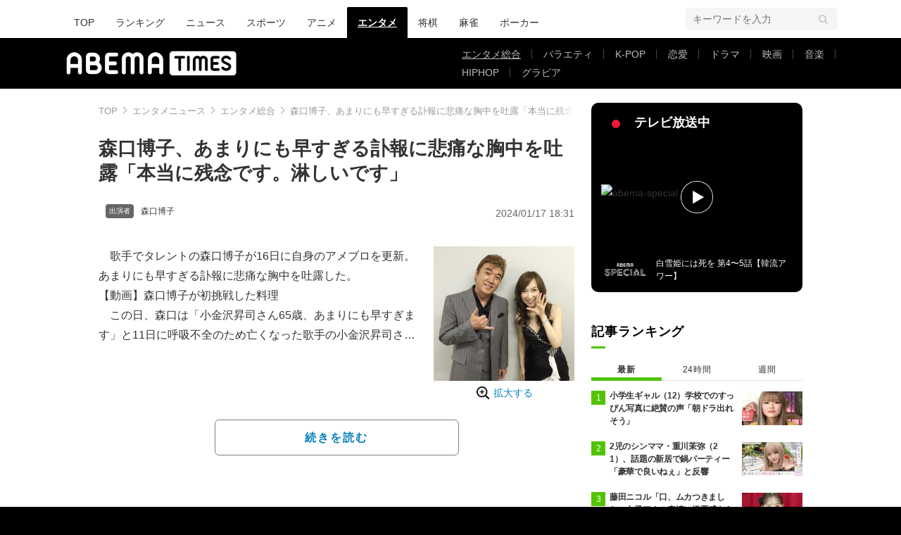

--- FILE ---
content_type: text/html; charset=utf-8
request_url: https://www.google.com/recaptcha/api2/aframe
body_size: 268
content:
<!DOCTYPE HTML><html><head><meta http-equiv="content-type" content="text/html; charset=UTF-8"></head><body><script nonce="3m9uuBxpJh-GI-lzi4wkIQ">/** Anti-fraud and anti-abuse applications only. See google.com/recaptcha */ try{var clients={'sodar':'https://pagead2.googlesyndication.com/pagead/sodar?'};window.addEventListener("message",function(a){try{if(a.source===window.parent){var b=JSON.parse(a.data);var c=clients[b['id']];if(c){var d=document.createElement('img');d.src=c+b['params']+'&rc='+(localStorage.getItem("rc::a")?sessionStorage.getItem("rc::b"):"");window.document.body.appendChild(d);sessionStorage.setItem("rc::e",parseInt(sessionStorage.getItem("rc::e")||0)+1);localStorage.setItem("rc::h",'1768866413602');}}}catch(b){}});window.parent.postMessage("_grecaptcha_ready", "*");}catch(b){}</script></body></html>

--- FILE ---
content_type: application/javascript; charset=utf-8
request_url: https://fundingchoicesmessages.google.com/f/AGSKWxWIBh_vOJg8t4HGLBkMl7hOjVYRp9BfBAOduc_r--HGuu2QifvLrxdqrsyTVkG0mUjOc7AZOLU2VrZu2Z9S0pWBPTwAlh_eTGgb7ml65k95Zp-DvS6Sphw1r9eTkTPUjBqy7sV4gg==?fccs=W251bGwsbnVsbCxudWxsLG51bGwsbnVsbCxudWxsLFsxNzY4ODY2NDE1LDkzNzAwMDAwMF0sbnVsbCxudWxsLG51bGwsW251bGwsWzcsMTksNiwxMCwxOCwxM10sbnVsbCxudWxsLG51bGwsbnVsbCxudWxsLG51bGwsbnVsbCxudWxsLG51bGwsMV0sImh0dHBzOi8vdGltZXMuYWJlbWEudHYvYXJ0aWNsZXMvLS8xMDExMDc3MCIsbnVsbCxbWzgsIk05bGt6VWFaRHNnIl0sWzksImVuLVVTIl0sWzE5LCIyIl0sWzI0LCIiXSxbMjksImZhbHNlIl0sWzIxLCJbW1tbNSwxLFswXV0sWzE3Njg4NjY0MTIsNDExMTU2MDAwXSxbMTIwOTYwMF1dXV0iXV1d
body_size: 184
content:
if (typeof __googlefc.fcKernelManager.run === 'function') {"use strict";this.default_ContributorServingResponseClientJs=this.default_ContributorServingResponseClientJs||{};(function(_){var window=this;
try{
var np=function(a){this.A=_.t(a)};_.u(np,_.J);var op=function(a){this.A=_.t(a)};_.u(op,_.J);op.prototype.getWhitelistStatus=function(){return _.F(this,2)};var pp=function(a){this.A=_.t(a)};_.u(pp,_.J);var qp=_.Zc(pp),rp=function(a,b,c){this.B=a;this.j=_.A(b,np,1);this.l=_.A(b,_.Nk,3);this.F=_.A(b,op,4);a=this.B.location.hostname;this.D=_.Dg(this.j,2)&&_.O(this.j,2)!==""?_.O(this.j,2):a;a=new _.Og(_.Ok(this.l));this.C=new _.bh(_.q.document,this.D,a);this.console=null;this.o=new _.jp(this.B,c,a)};
rp.prototype.run=function(){if(_.O(this.j,3)){var a=this.C,b=_.O(this.j,3),c=_.dh(a),d=new _.Ug;b=_.fg(d,1,b);c=_.C(c,1,b);_.hh(a,c)}else _.eh(this.C,"FCNEC");_.lp(this.o,_.A(this.l,_.Ae,1),this.l.getDefaultConsentRevocationText(),this.l.getDefaultConsentRevocationCloseText(),this.l.getDefaultConsentRevocationAttestationText(),this.D);_.mp(this.o,_.F(this.F,1),this.F.getWhitelistStatus());var e;a=(e=this.B.googlefc)==null?void 0:e.__executeManualDeployment;a!==void 0&&typeof a==="function"&&_.Qo(this.o.G,
"manualDeploymentApi")};var sp=function(){};sp.prototype.run=function(a,b,c){var d;return _.v(function(e){d=qp(b);(new rp(a,d,c)).run();return e.return({})})};_.Rk(7,new sp);
}catch(e){_._DumpException(e)}
}).call(this,this.default_ContributorServingResponseClientJs);
// Google Inc.

//# sourceURL=/_/mss/boq-content-ads-contributor/_/js/k=boq-content-ads-contributor.ContributorServingResponseClientJs.en_US.M9lkzUaZDsg.es5.O/d=1/exm=ad_blocking_detection_executable,kernel_loader,loader_js_executable,monetization_cookie_state_migration_initialization_executable,optimization_state_updater_executable,web_iab_us_states_signal_executable,web_monetization_wall_executable/ed=1/rs=AJlcJMzanTQvnnVdXXtZinnKRQ21NfsPog/m=cookie_refresh_executable
__googlefc.fcKernelManager.run('\x5b\x5b\x5b7,\x22\x5b\x5bnull,\\\x22abema.tv\\\x22,\\\x22AKsRol9RFi4sIWB_1O9nFd2YlwvIPWtrLZgiA-Re2_z4hY5y9HahrfSukW3LeG40D7r2g_Jjh8nfGGsl009nDVrn1i1W_SF0AerB5A2KPWbD3VazPs4LiZxOrziXAPxjhvhHqf9X9Jto--MKjZns02dJzSi1S0i3KQ\\\\u003d\\\\u003d\\\x22\x5d,null,\x5b\x5bnull,null,null,\\\x22https:\/\/fundingchoicesmessages.google.com\/f\/AGSKWxXPoDQSq8k-XSAhGGmEgbc7hnftjw_4CL-BHm9RRtB_IFKV1TOg2WKrxnLbfNvwdefYJCgVyITykjefHvmrZeiE8ySYwq4Pawdpqn3s4FniLmdPF05u0ckP8IqPeCyKf0DNotR0pA\\\\u003d\\\\u003d\\\x22\x5d,null,null,\x5bnull,null,null,\\\x22https:\/\/fundingchoicesmessages.google.com\/el\/AGSKWxWms5OM_sO48kgQVweP3CYvElj29uxWe3GbT1Aa21aNuDdU3CmoI_e_3GBaPb9MZrdnOSzamRBodpcSFjuGXHoeI9cSDzCNYtc7XIN3jaOw45OrT7jfl65mN53QmrLJuw3N-4bBSA\\\\u003d\\\\u003d\\\x22\x5d,null,\x5bnull,\x5b7,19,6,10,18,13\x5d,null,null,null,null,null,null,null,null,null,1\x5d\x5d,\x5b3,1\x5d\x5d\x22\x5d\x5d,\x5bnull,null,null,\x22https:\/\/fundingchoicesmessages.google.com\/f\/AGSKWxW1_RrSk0MKVOlrjPF2X158dfJGe1FhhGMVAfVJmYnhpLax4Cy8fp8vpljN_SA_lf0uqFa9eM4yrGOJy5fmgslf8p-bpfY6-_2tTOxFdSLa8Buzd6XpfO8xAaYTny2FDoV9HYv-YQ\\u003d\\u003d\x22\x5d\x5d');}

--- FILE ---
content_type: application/javascript; charset=utf-8
request_url: https://fundingchoicesmessages.google.com/f/AGSKWxXaKYaoUTVqaBp4Lw_zes1Z8B9Ny6G46mUaPCG_-PP0yH4D97K-MUqvAUi_zavJlPxcxndSAxOIyEPiaSdVGRU1yvV93yErFS1LHnyiab3hYDmGifU-RR0SSaHXJuIvVnWK8V-7NtyRGuRRJGgL9zeHDsiGKtZJqulSFYfnhYXiCpjiVU99s-HvBK2r/_/ads/728-/adengage0./click/ads__dropdown_ad.=adbanner_
body_size: -1293
content:
window['2b12ce7b-8184-46c1-811c-b6ca31404d06'] = true;